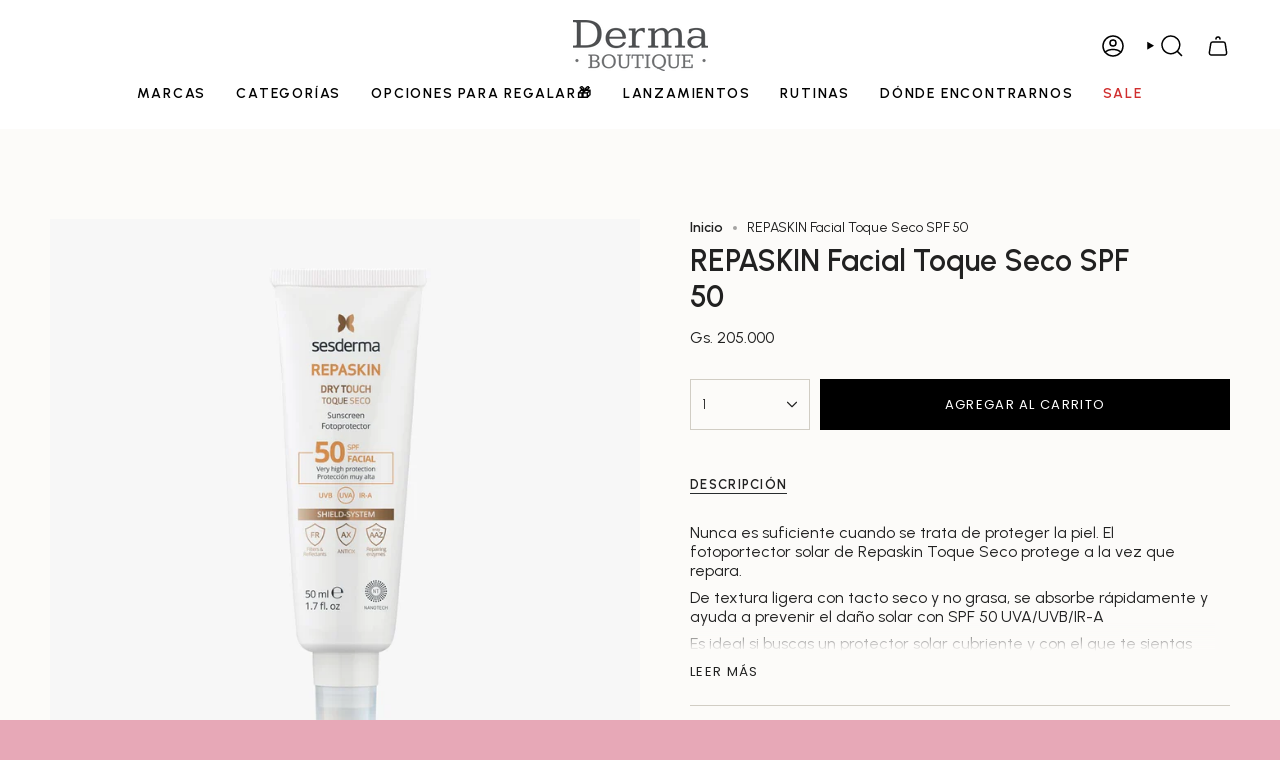

--- FILE ---
content_type: text/html; charset=utf-8
request_url: https://dermaboutique.com.py/products/repaskin-fotoprotector-facial-spf-50-toque-seco-1?section_id=api-product-grid-item
body_size: 581
content:
<div id="shopify-section-api-product-grid-item" class="shopify-section">

<div data-api-content>
<grid-item
    class="grid-item product-item  product-item--centered product-item--outer-text product-item--has-quickbuy "
    id="product-item--api-product-grid-item-5529524961445"
    data-grid-item
    data-url="/products/repaskin-fotoprotector-facial-spf-50-toque-seco-1"
    data-swap-id="true"
    
  >
    <div class="product-item__image" data-product-image>
      <a
        class="product-link"
        href="/products/repaskin-fotoprotector-facial-spf-50-toque-seco-1"
        aria-label="REPASKIN Facial Toque Seco SPF 50"
        data-product-link="/products/repaskin-fotoprotector-facial-spf-50-toque-seco-1"
      ><div class="product-item__bg" data-product-image-default><figure class="image-wrapper image-wrapper--cover lazy-image lazy-image--backfill is-loading" style="--aspect-ratio: 1;" data-aos="img-in"
  data-aos-delay="||itemAnimationDelay||"
  data-aos-duration="800"
  data-aos-anchor="||itemAnimationAnchor||"
  data-aos-easing="ease-out-quart"><img src="//dermaboutique.com.py/cdn/shop/products/WhatsAppImage2020-09-16at10.06.15AM.jpg?crop=center&amp;height=1024&amp;v=1600281199&amp;width=1024" alt="" width="1024" height="1024" loading="eager" srcset="//dermaboutique.com.py/cdn/shop/products/WhatsAppImage2020-09-16at10.06.15AM.jpg?v=1600281199&amp;width=136 136w, //dermaboutique.com.py/cdn/shop/products/WhatsAppImage2020-09-16at10.06.15AM.jpg?v=1600281199&amp;width=160 160w, //dermaboutique.com.py/cdn/shop/products/WhatsAppImage2020-09-16at10.06.15AM.jpg?v=1600281199&amp;width=180 180w, //dermaboutique.com.py/cdn/shop/products/WhatsAppImage2020-09-16at10.06.15AM.jpg?v=1600281199&amp;width=220 220w, //dermaboutique.com.py/cdn/shop/products/WhatsAppImage2020-09-16at10.06.15AM.jpg?v=1600281199&amp;width=254 254w, //dermaboutique.com.py/cdn/shop/products/WhatsAppImage2020-09-16at10.06.15AM.jpg?v=1600281199&amp;width=284 284w, //dermaboutique.com.py/cdn/shop/products/WhatsAppImage2020-09-16at10.06.15AM.jpg?v=1600281199&amp;width=292 292w, //dermaboutique.com.py/cdn/shop/products/WhatsAppImage2020-09-16at10.06.15AM.jpg?v=1600281199&amp;width=320 320w, //dermaboutique.com.py/cdn/shop/products/WhatsAppImage2020-09-16at10.06.15AM.jpg?v=1600281199&amp;width=480 480w, //dermaboutique.com.py/cdn/shop/products/WhatsAppImage2020-09-16at10.06.15AM.jpg?v=1600281199&amp;width=528 528w, //dermaboutique.com.py/cdn/shop/products/WhatsAppImage2020-09-16at10.06.15AM.jpg?v=1600281199&amp;width=640 640w, //dermaboutique.com.py/cdn/shop/products/WhatsAppImage2020-09-16at10.06.15AM.jpg?v=1600281199&amp;width=720 720w, //dermaboutique.com.py/cdn/shop/products/WhatsAppImage2020-09-16at10.06.15AM.jpg?v=1600281199&amp;width=960 960w" sizes="500px" fetchpriority="high" class=" is-loading ">
</figure>

&nbsp;</div></a>

      <div class="badge-box-container align--top-left body-medium"></div>
<quick-add-product>
  <div class="quick-add__holder desktop" data-quick-add-holder="5529524961445"><form method="post" action="/cart/add" id="ProductForm--api-product-grid-item-5529524961445" accept-charset="UTF-8" class="shopify-product-form" enctype="multipart/form-data"><input type="hidden" name="form_type" value="product" /><input type="hidden" name="utf8" value="✓" /><input type="hidden" name="id" value="35667661586597"><input type="hidden" name="product-id" value="5529524961445" /><input type="hidden" name="section-id" value="api-product-grid-item" /></form><button
      class="quick-add__button btn btn--solid btn--small"
      
        type="submit"
        name="add"
        form="ProductForm--api-product-grid-item-5529524961445"
        aria-label="Agregar al carrito"
        data-add-to-cart
      
    ><span class="btn__text">Agregar al carrito
</span>
      <span class="btn__added">&nbsp;</span>
      <span class="btn__loader">
        <svg height="18" width="18" class="svg-loader">
          <circle r="7" cx="9" cy="9" />
          <circle stroke-dasharray="87.96459430051421 87.96459430051421" r="7" cx="9" cy="9" />
        </svg>
      </span>
      <span class="btn__error" data-message-error>&nbsp;</span>
    </button></div>
</quick-add-product>

    </div>

    <div
      class="product-information"
      style="--swatch-size: var(--swatch-size-filters);"
      data-product-information
    >
      <div class="product-item__info body-medium">
        <a class="product-link" href="/products/repaskin-fotoprotector-facial-spf-50-toque-seco-1" data-product-link="/products/repaskin-fotoprotector-facial-spf-50-toque-seco-1">
          <p class="product-item__title">REPASKIN Facial Toque Seco SPF 50</p>

          <div class="product-item__price__holder"><div class="product-item__price" data-product-price>
<span class="price">
  
    <span class="new-price">
      
Gs. 205.000
</span>
    
  
</span>

</div>
          </div>
        </a>

<quick-add-product>
  <div class="quick-add__holder mobile" data-quick-add-holder="5529524961445"><form method="post" action="/cart/add" id="ProductForm--api-product-grid-item-5529524961445" accept-charset="UTF-8" class="shopify-product-form" enctype="multipart/form-data"><input type="hidden" name="form_type" value="product" /><input type="hidden" name="utf8" value="✓" /><input type="hidden" name="id" value="35667661586597"><input type="hidden" name="product-id" value="5529524961445" /><input type="hidden" name="section-id" value="api-product-grid-item" /></form><button
      class="quick-add__button btn btn--outline btn--small"
      
        type="submit"
        name="add"
        form="ProductForm--api-product-grid-item-5529524961445"
        aria-label="Agregar al carrito"
        data-add-to-cart
      
    ><span class="btn__text">Agregar al carrito
</span>
      <span class="btn__added">&nbsp;</span>
      <span class="btn__loader">
        <svg height="18" width="18" class="svg-loader">
          <circle r="7" cx="9" cy="9" />
          <circle stroke-dasharray="87.96459430051421 87.96459430051421" r="7" cx="9" cy="9" />
        </svg>
      </span>
      <span class="btn__error" data-message-error>&nbsp;</span>
    </button></div>
</quick-add-product>
</div>
    </div>
  </grid-item></div></div>